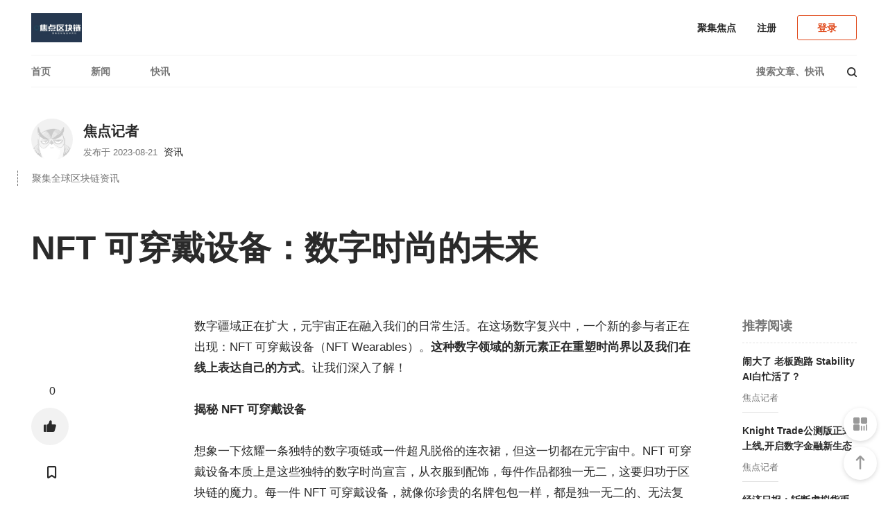

--- FILE ---
content_type: text/html; charset=UTF-8
request_url: http://www.renrenjianzhan.cn/5851/
body_size: 7163
content:
<!DOCTYPE html>
<html>
	<head>
		<meta http-equiv="X-UA-Compatible" content="IE=Edge，chrome=1">
		<meta charset="UTF-8">
		<title>NFT 可穿戴设备：数字时尚的未来 - 焦点区块链</title>
		<meta name="keywords" content="资讯">
<meta name="description" content="数字疆域正在扩大，元宇宙正在融入我们的日常生活。在这场数字复兴中，一个新的参与者正在出现：NFT 可穿戴设备（NFT Wearables）。这种数字领域的新元素正在重塑时尚界以及我们在线上表达自己的方式。让我们深入了解！  揭秘 NFT 可穿戴设备  想象一下炫耀一条独特的数字项链或一件超凡脱俗的连衣裙，但这一切都在元宇宙中。NFT 可穿戴设备本质上是这些独特的数字时尚宣言，从衣服到配饰，每件作品都独一无二，这要归功于区块链的魔力。每一">
		<meta name="viewport" content="width=device-width, initial-scale=1.0, minimum-scale=1.0, maximum-scale=1.0, user-scalable=no"/>
		<meta name="apple-mobile-web-app-status-bar-style" content="black"/>
		<meta name="apple-mobile-web-app-title" content=""/>
		<meta name="apple-touch-fullscreen" content="YES" />
		<meta name="apple-mobile-web-app-capable" content="yes" />
		<link rel="shortcut icon" href="">
		<link rel="stylesheet" href="http://www.renrenjianzhan.cn/wp-content/themes/modia/static/css/lib.css?ver=1.31">
		<link rel="stylesheet" href="http://www.renrenjianzhan.cn/wp-content/themes/modia/style.css?ver=1.31">
		<script src="http://www.renrenjianzhan.cn/wp-content/themes/modia/static/js/lib.js?ver=1.31"></script>
		<!--[if lt IE 9]>
		<script src="http://www.renrenjianzhan.cn/wp-content/themes/modia/static/js/html5shiv.js"></script>
		<script src="http://www.renrenjianzhan.cn/wp-content/themes/modia/static/js/respond.min.js"></script>
		<![endif]-->
		<meta name='robots' content='max-image-preview:large' />
<link rel='dns-prefetch' href='//s.w.org' />
<link rel='stylesheet' id='wp-block-library-css'  href='http://www.renrenjianzhan.cn/wp-includes/css/dist/block-library/style.min.css?ver=6.0.6' type='text/css' media='all' />
<style id='global-styles-inline-css' type='text/css'>
body{--wp--preset--color--black: #000000;--wp--preset--color--cyan-bluish-gray: #abb8c3;--wp--preset--color--white: #ffffff;--wp--preset--color--pale-pink: #f78da7;--wp--preset--color--vivid-red: #cf2e2e;--wp--preset--color--luminous-vivid-orange: #ff6900;--wp--preset--color--luminous-vivid-amber: #fcb900;--wp--preset--color--light-green-cyan: #7bdcb5;--wp--preset--color--vivid-green-cyan: #00d084;--wp--preset--color--pale-cyan-blue: #8ed1fc;--wp--preset--color--vivid-cyan-blue: #0693e3;--wp--preset--color--vivid-purple: #9b51e0;--wp--preset--gradient--vivid-cyan-blue-to-vivid-purple: linear-gradient(135deg,rgba(6,147,227,1) 0%,rgb(155,81,224) 100%);--wp--preset--gradient--light-green-cyan-to-vivid-green-cyan: linear-gradient(135deg,rgb(122,220,180) 0%,rgb(0,208,130) 100%);--wp--preset--gradient--luminous-vivid-amber-to-luminous-vivid-orange: linear-gradient(135deg,rgba(252,185,0,1) 0%,rgba(255,105,0,1) 100%);--wp--preset--gradient--luminous-vivid-orange-to-vivid-red: linear-gradient(135deg,rgba(255,105,0,1) 0%,rgb(207,46,46) 100%);--wp--preset--gradient--very-light-gray-to-cyan-bluish-gray: linear-gradient(135deg,rgb(238,238,238) 0%,rgb(169,184,195) 100%);--wp--preset--gradient--cool-to-warm-spectrum: linear-gradient(135deg,rgb(74,234,220) 0%,rgb(151,120,209) 20%,rgb(207,42,186) 40%,rgb(238,44,130) 60%,rgb(251,105,98) 80%,rgb(254,248,76) 100%);--wp--preset--gradient--blush-light-purple: linear-gradient(135deg,rgb(255,206,236) 0%,rgb(152,150,240) 100%);--wp--preset--gradient--blush-bordeaux: linear-gradient(135deg,rgb(254,205,165) 0%,rgb(254,45,45) 50%,rgb(107,0,62) 100%);--wp--preset--gradient--luminous-dusk: linear-gradient(135deg,rgb(255,203,112) 0%,rgb(199,81,192) 50%,rgb(65,88,208) 100%);--wp--preset--gradient--pale-ocean: linear-gradient(135deg,rgb(255,245,203) 0%,rgb(182,227,212) 50%,rgb(51,167,181) 100%);--wp--preset--gradient--electric-grass: linear-gradient(135deg,rgb(202,248,128) 0%,rgb(113,206,126) 100%);--wp--preset--gradient--midnight: linear-gradient(135deg,rgb(2,3,129) 0%,rgb(40,116,252) 100%);--wp--preset--duotone--dark-grayscale: url('#wp-duotone-dark-grayscale');--wp--preset--duotone--grayscale: url('#wp-duotone-grayscale');--wp--preset--duotone--purple-yellow: url('#wp-duotone-purple-yellow');--wp--preset--duotone--blue-red: url('#wp-duotone-blue-red');--wp--preset--duotone--midnight: url('#wp-duotone-midnight');--wp--preset--duotone--magenta-yellow: url('#wp-duotone-magenta-yellow');--wp--preset--duotone--purple-green: url('#wp-duotone-purple-green');--wp--preset--duotone--blue-orange: url('#wp-duotone-blue-orange');--wp--preset--font-size--small: 13px;--wp--preset--font-size--medium: 20px;--wp--preset--font-size--large: 36px;--wp--preset--font-size--x-large: 42px;}.has-black-color{color: var(--wp--preset--color--black) !important;}.has-cyan-bluish-gray-color{color: var(--wp--preset--color--cyan-bluish-gray) !important;}.has-white-color{color: var(--wp--preset--color--white) !important;}.has-pale-pink-color{color: var(--wp--preset--color--pale-pink) !important;}.has-vivid-red-color{color: var(--wp--preset--color--vivid-red) !important;}.has-luminous-vivid-orange-color{color: var(--wp--preset--color--luminous-vivid-orange) !important;}.has-luminous-vivid-amber-color{color: var(--wp--preset--color--luminous-vivid-amber) !important;}.has-light-green-cyan-color{color: var(--wp--preset--color--light-green-cyan) !important;}.has-vivid-green-cyan-color{color: var(--wp--preset--color--vivid-green-cyan) !important;}.has-pale-cyan-blue-color{color: var(--wp--preset--color--pale-cyan-blue) !important;}.has-vivid-cyan-blue-color{color: var(--wp--preset--color--vivid-cyan-blue) !important;}.has-vivid-purple-color{color: var(--wp--preset--color--vivid-purple) !important;}.has-black-background-color{background-color: var(--wp--preset--color--black) !important;}.has-cyan-bluish-gray-background-color{background-color: var(--wp--preset--color--cyan-bluish-gray) !important;}.has-white-background-color{background-color: var(--wp--preset--color--white) !important;}.has-pale-pink-background-color{background-color: var(--wp--preset--color--pale-pink) !important;}.has-vivid-red-background-color{background-color: var(--wp--preset--color--vivid-red) !important;}.has-luminous-vivid-orange-background-color{background-color: var(--wp--preset--color--luminous-vivid-orange) !important;}.has-luminous-vivid-amber-background-color{background-color: var(--wp--preset--color--luminous-vivid-amber) !important;}.has-light-green-cyan-background-color{background-color: var(--wp--preset--color--light-green-cyan) !important;}.has-vivid-green-cyan-background-color{background-color: var(--wp--preset--color--vivid-green-cyan) !important;}.has-pale-cyan-blue-background-color{background-color: var(--wp--preset--color--pale-cyan-blue) !important;}.has-vivid-cyan-blue-background-color{background-color: var(--wp--preset--color--vivid-cyan-blue) !important;}.has-vivid-purple-background-color{background-color: var(--wp--preset--color--vivid-purple) !important;}.has-black-border-color{border-color: var(--wp--preset--color--black) !important;}.has-cyan-bluish-gray-border-color{border-color: var(--wp--preset--color--cyan-bluish-gray) !important;}.has-white-border-color{border-color: var(--wp--preset--color--white) !important;}.has-pale-pink-border-color{border-color: var(--wp--preset--color--pale-pink) !important;}.has-vivid-red-border-color{border-color: var(--wp--preset--color--vivid-red) !important;}.has-luminous-vivid-orange-border-color{border-color: var(--wp--preset--color--luminous-vivid-orange) !important;}.has-luminous-vivid-amber-border-color{border-color: var(--wp--preset--color--luminous-vivid-amber) !important;}.has-light-green-cyan-border-color{border-color: var(--wp--preset--color--light-green-cyan) !important;}.has-vivid-green-cyan-border-color{border-color: var(--wp--preset--color--vivid-green-cyan) !important;}.has-pale-cyan-blue-border-color{border-color: var(--wp--preset--color--pale-cyan-blue) !important;}.has-vivid-cyan-blue-border-color{border-color: var(--wp--preset--color--vivid-cyan-blue) !important;}.has-vivid-purple-border-color{border-color: var(--wp--preset--color--vivid-purple) !important;}.has-vivid-cyan-blue-to-vivid-purple-gradient-background{background: var(--wp--preset--gradient--vivid-cyan-blue-to-vivid-purple) !important;}.has-light-green-cyan-to-vivid-green-cyan-gradient-background{background: var(--wp--preset--gradient--light-green-cyan-to-vivid-green-cyan) !important;}.has-luminous-vivid-amber-to-luminous-vivid-orange-gradient-background{background: var(--wp--preset--gradient--luminous-vivid-amber-to-luminous-vivid-orange) !important;}.has-luminous-vivid-orange-to-vivid-red-gradient-background{background: var(--wp--preset--gradient--luminous-vivid-orange-to-vivid-red) !important;}.has-very-light-gray-to-cyan-bluish-gray-gradient-background{background: var(--wp--preset--gradient--very-light-gray-to-cyan-bluish-gray) !important;}.has-cool-to-warm-spectrum-gradient-background{background: var(--wp--preset--gradient--cool-to-warm-spectrum) !important;}.has-blush-light-purple-gradient-background{background: var(--wp--preset--gradient--blush-light-purple) !important;}.has-blush-bordeaux-gradient-background{background: var(--wp--preset--gradient--blush-bordeaux) !important;}.has-luminous-dusk-gradient-background{background: var(--wp--preset--gradient--luminous-dusk) !important;}.has-pale-ocean-gradient-background{background: var(--wp--preset--gradient--pale-ocean) !important;}.has-electric-grass-gradient-background{background: var(--wp--preset--gradient--electric-grass) !important;}.has-midnight-gradient-background{background: var(--wp--preset--gradient--midnight) !important;}.has-small-font-size{font-size: var(--wp--preset--font-size--small) !important;}.has-medium-font-size{font-size: var(--wp--preset--font-size--medium) !important;}.has-large-font-size{font-size: var(--wp--preset--font-size--large) !important;}.has-x-large-font-size{font-size: var(--wp--preset--font-size--x-large) !important;}
</style>
<link rel="canonical" href="http://www.renrenjianzhan.cn/5851/" />
<link rel='shortlink' href='http://www.renrenjianzhan.cn/?p=5851' />
<link rel="icon" href="http://www.renrenjianzhan.cn/wp-content/uploads/2021/07/cropped-30171652669-32x32.jpeg" sizes="32x32" />
<link rel="icon" href="http://www.renrenjianzhan.cn/wp-content/uploads/2021/07/cropped-30171652669-192x192.jpeg" sizes="192x192" />
<link rel="apple-touch-icon" href="http://www.renrenjianzhan.cn/wp-content/uploads/2021/07/cropped-30171652669-180x180.jpeg" />
<meta name="msapplication-TileImage" content="http://www.renrenjianzhan.cn/wp-content/uploads/2021/07/cropped-30171652669-270x270.jpeg" />
		<style></style>
	</head>
	<body class="post-template-default single single-post postid-5851 single-format-standard MBT">
		<section class="top-header">
			<header>
				<a class="mobile-menu" href="javascript:;" data-type="show" data-common-action="toggleMobileNav"></a>
				<a class="mobile-search" href="javascript:;" data-type="show" data-common-action="toggleMobileNav"><i class="modia icon-loupe"></i></a>
				<section class="logo">
					<a href="http://www.renrenjianzhan.cn/" title="焦点区块链"><img src="http://www.renrenjianzhan.cn/wp-content/uploads/2021/07/01041132517.jpg" class="img" alt="焦点区块链"></a>
				</section>
				<section class="right-wrap">
					<div class="right-nav">
					<a href="http://www.renrenjianzhan.cn/sample-page/">聚集焦点</a>
					</div>
										<a href="javascript:;" data-common-action="userRegister" class="register-btn">注册</a>
					<a href="javascript:;" data-common-action="userLogin" class="login-btn">登录</a>
									</section>
			</header>
			<nav class="nav-main">
				<ul class="nav-items">
				    <li id="menu-item-12" class="menu-item menu-item-type-custom menu-item-object-custom menu-item-home menu-item-12"><a href="http://www.renrenjianzhan.cn/">首页</a></li>
<li id="menu-item-52" class="menu-item menu-item-type-taxonomy menu-item-object-category menu-item-52"><a href="http://www.renrenjianzhan.cn/category/news/">新闻</a></li>
<li id="menu-item-59" class="menu-item menu-item-type-custom menu-item-object-custom menu-item-59"><a href="http://www.renrenjianzhan.cn/wire/">快讯</a></li>
				</ul>
				<section class="search">
					<input type="text" data-el-action="search" class="pc-search-icon" placeholder="搜索文章、快讯">
					<i class="modia icon-loupe" data-el="this" data-common-action="search"></i>
				</section>
			</nav>
		</section>
		<section class="mobile-menu-box" id="J_mobileMenu">
			<section class="menu-search-box animate-fade-in">
				<i class="modia icon-loupe"></i>
				<input type="search" data-el-action="search" placeholder="搜索文章、快讯">
			</section>
			<section class="scroll-flex">
				<ul class="nav">
					<li class="menu-item menu-item-type-custom menu-item-object-custom menu-item-home menu-item-12"><a href="http://www.renrenjianzhan.cn/">首页</a></li>
<li class="menu-item menu-item-type-taxonomy menu-item-object-category menu-item-52"><a href="http://www.renrenjianzhan.cn/category/news/">新闻</a></li>
<li class="menu-item menu-item-type-custom menu-item-object-custom menu-item-59"><a href="http://www.renrenjianzhan.cn/wire/">快讯</a></li>
				</ul>
				<section class="login-register">
										<a href="http://www.renrenjianzhan.cn/register/" class="register">注册</a>
					<a href="http://www.renrenjianzhan.cn/login/" class="login">登录</a>
									</section>
			</section>
			<section class="close-layer" data-type="hide" data-common-action="toggleMobileNav">
				<a href="javascript:;">关闭</a>
			</section>
		</section>
<section id="J_articleBox">
	<section class="article-row">
				<section class="news-author">
			<section class="author">
				<section class="author-avatar">
					<section class="avatar">
						<a href="http://www.renrenjianzhan.cn/author/admin/"><img src="http://www.renrenjianzhan.cn/wp-content/themes/modia/static/img/avatar.jpg" class="img" alt="焦点记者"></a>
					</section>
				</section>
				<section class="author-info">
					<p class="name">
						<a href="http://www.renrenjianzhan.cn/author/admin/">焦点记者</a>
					</p>
					<p class="publish-time">发布于 2023-08-21 <a href="http://www.renrenjianzhan.cn/category/information/">资讯</a> </p>
				</section>
			</section>
			<section class="author-desc">
				<p>聚集全球区块链资讯</p>
			</section>
		</section>
		<section class="article-title">
			<p>NFT 可穿戴设备：数字时尚的未来</p>
		</section>
		<section class="article-main">
			<aside class="article-opts">
								<section id="J_scrollOptions">
	<section class="options" id="J_fixedLeftAside">
		<ul>
			<li class="circle">
				<span class="favor_count">0</span>
				<section class="item zan" data-common-action="likeArticle" data-like-id="5851" data-like-type="post" data-like-status="1">
				<i class="modia icon-dianzan"></i>
				</section>
			</li>
			<li>
								<a href="javascript:;" data-common-action="collectArticle" data-c-status="1" data-c-type="1" data-c-id="5851">
				<i class="modia icon-ribbon"></i>
							</a>
			</li>
			<li>
				<a href="javascript:;" data-common-action="shareWeibo">
				<i class="modia icon-weibo"></i>
			</a>
			</li>
			<li>
				<a href="javascript:;" data-common-action="wechatPreview">
				<i class="modia icon-weixin"></i>
			</a>
			</li>
			<li>
				<a href="javascript:;" data-common-action="mobileShare" data-s-id="5851" title="生成分享封面">
				<i class="modia icon-share"></i>
			</a>
			</li>
		</ul>
	</section>
</section>			</aside>
			<section class="main">
				<article class="article-style"><p>数字疆域正在扩大，元宇宙正在融入我们的日常生活。在这场数字复兴中，一个新的参与者正在出现：NFT 可穿戴设备（NFT Wearables）。<strong>这种数字领域的新元素正在重塑时尚界以及我们在线上表达自己的方式</strong>。让我们深入了解！</p>
<p><strong>揭秘 NFT 可穿戴设备</strong></p>
<p>想象一下炫耀一条独特的数字项链或一件超凡脱俗的连衣裙，但这一切都在元宇宙中。NFT 可穿戴设备本质上是这些独特的数字时尚宣言，从衣服到配饰，每件作品都独一无二，这要归功于区块链的魔力。每一件 NFT 可穿戴设备，就像你珍贵的名牌包包一样，都是独一无二的、无法复制或克隆。</p>
<p>这些数字饰品的核心是区块链，一个去中心化的数字账本，可以保证每件饰品的真实性和所有权。通过购买 NFT 可穿戴设备，你购买的不仅仅是数字产品，页是代表该商品的独特代币。这意味着真正的所有权，可通过区块链交易的透明性进行验证。</p>
<p><strong>值得关注的 NFT 可穿戴设备系列</strong>（非投资建议）</p>
<ul class=" list-paddingleft-2">
<li><strong>Fabricant x World of Women</strong>：来自 Web3 社区和设计工作室的令人愉悦的创意融合，1000 件的加密钱包系列。</li>
<li><strong>Ready Player Me</strong>：曾经想象过为你的游戏头像打造一个独特的衣柜吗？这个平台让这个梦想成真，将 NFT 可穿戴设备引入游戏和虚拟现实世界中。</li>
<li><strong>Cult &amp; Rain</strong>：该品牌模糊了时尚与科技之间的界限，让你可以炫耀与数字资产相关的连帽衫。此外，它还为幸运买家提供了运动鞋配色。</li>
</ul>
<p><img src="https://img.jinse.cn/7087338_image3.png" /></p>
<p>‍</p>
<p><strong>是什么让 NFT 可穿戴设备如此吸引人？</strong></p>
<p>NFT 可穿戴设备不仅仅是为了装扮你的数字化身，它们还使时尚大众化。<strong>数字时尚的界限变得模糊，创造力不再受地域或资源的限制</strong>。阿迪达斯和耐克等全球品牌正在顺应这一趋势，推出虚拟运动鞋 NFT 等可穿戴设备。</p>
<p>想象一下当 NFT 可穿戴设备遇到游戏或艺术时会产生怎样的协同效应。比如，艺术家已经在利用 NFT 的力量来销售他们的数字作品。NFT 可穿戴设备更进一步，让创造力得到更深刻的表达。</p>
<p><strong>步入数字时尚领域</strong></p>
<p>我们正在进入一个新时代，我们的服装可能带有近场通信 (NFC) 标签，让时尚与技术无缝融合。此类创新增强了客户互动、简化供应链并促进创新合作。例如，Deadfellaz 与 Wrangler 的合作推出了注入 NFC 的复古牛仔裤，该牛仔裤与独特的 NFT 漫画相连。</p>
<p><img src="https://img.jinse.cn/7087339_image3.png" /></p>
<p><strong>结论</strong></p>
<p><strong>NFT 可穿戴设备不是一种转瞬即逝的趋势，它们正在日益数字化的世界中塑造时尚的未来</strong>。随着实现世界和虚拟世界的碰撞，这些数字资产正在证明着我们的表达、创新和连接方式的不断发展。</p>
<p>在现实和数字领域保持领先，保持时尚！</p>
<p>原文链接：https://www.renft.io/blog-posts/nft-wearables-the-future-of-digital-fashion</p>
</article>
				<section class="contribute-contact">投稿请联系微信公众号：Learning Gather</section>								<section class="options">
	<ul>
		<li class="circle">
			<span class="favor_count">0</span>
			<section class="item zan" data-common-action="likeArticle" data-like-id="5851" data-like-type="post" data-like-status="1">
			<i class="modia icon-dianzan"></i>
			</section>
		</li>
		<li class="circle">
						<section class="item " data-common-action="collectArticle" data-c-status="1" data-c-type="1" data-c-id="5851">
			<i class="modia icon-ribbon"></i>
			</section>
					</li>
		<li class="circle">
			<section class="item" data-common-action="shareWeibo">
			<i class="modia icon-weibo"></i>
			</section>
		</li>
		<li class="circle">
			<section class="item" data-common-action="mobileShare" data-s-id="5851">
			<i class="modia icon-weixin"></i>
			</section>
			<span id="wx-thumb-qrcode" data-url="http://www.renrenjianzhan.cn/5851/"></span>
		</li>
	</ul>
</section>											</section>
						<aside class="recommend" id="J_recommendArticle">
	<section class="scroll" id="J_scrollFixed">
		<section class="news-list" id="J_articleRecommend">
        	<p class="title">推荐阅读</p>
    		            <section class="item">
                <a href="http://www.renrenjianzhan.cn/6438/" class="title">闹大了 老板跑路 Stability AI白忙活了？</a>
                <a href="http://www.renrenjianzhan.cn/author/admin/" class="author">焦点记者</a>
            </section>
        	            <section class="item">
                <a href="http://www.renrenjianzhan.cn/4894/" class="title">Knight Trade公测版正式上线,开启数字金融新生态</a>
                <a href="http://www.renrenjianzhan.cn/author/admin/" class="author">焦点记者</a>
            </section>
        	            <section class="item">
                <a href="http://www.renrenjianzhan.cn/2889/" class="title">经济日报：斩断虚拟货币炒作资金链条</a>
                <a href="http://www.renrenjianzhan.cn/author/admin/" class="author">焦点记者</a>
            </section>
        	        </section>
        	</section>
</aside>		</section>
				<section class="comment-box" id="comment">
	<section class="comment">
		<p class="comment-count"><span id="J_commentCount">0</span> 条评论</p>
		<section class="write-comment">
			<section class="avatar">
				<img src="http://www.renrenjianzhan.cn/wp-content/themes/modia/static/img/avatar.jpg" class="img" alt="">
			</section>
			<section class="input">
							<p class="not-login-tip">请「<a href="javascript:;" data-common-action="userLogin">登录</a>」后评论</p>
						</section>
		</section>
		<section class="comment-list" id="J_commentList">
	                </section>
	</section>
</section>	</section>
</section>

<footer>
	<section class="content">
		<section class="logo">
			<img src="http://www.renrenjianzhan.cn/wp-content/uploads/2021/07/01041220396.jpeg" class="img" alt="焦点区块链">
		</section>
		<section class="box">
			<section class="share-channel">
				<p class="item-title">人人皆知区块链</p>
				<section class="share-button">
					<a href="https://weibo.com/renrenjianzhan" target="_blank" rel="nofollow"><i class="modia icon-weibo"></i></a>					<a href="javascript:;" data-common-action="showQrcodePopup"><i class="modia icon-weixin"></i></a>																								</section>
			</section>
			<section class="company-info">
				<section class="item widget_text"><p class="item-title">风险提示</p>			<div class="textwidget"><ul>
<li><strong>提示：投资有风险，入市须谨慎。本资讯不作为投资理财建议。</strong></li>
</ul>
</div>
		</section><section class="item widget_text"><p class="item-title">本站说明</p>			<div class="textwidget"><ul>
<li><strong>区块链爱好者集结地</strong></li>
</ul>
<p>&nbsp;</p>
</div>
		</section><section class="item widget_text"><p class="item-title">联系我们</p>			<div class="textwidget"><ul>
<li><strong>微信公众号：聚集焦点</strong></li>
<li>本站均投稿发布，针对投资内容请慎重选择！</li>
</ul>
</div>
		</section>			</section>
		</section>
		<section class="other-info">
			<p class="copyright"></p>
		</section>
	</section>
	<section class="feedback fixed" id="J_feedBackBox">
				<section class="qr-code" data-common-action="showQrcodePopup" title="微信公众号">
			<i class="modia icon-qcorde"></i>
		</section>
				<section class="qr-code" data-common-action="returnToTop" title="返回顶部">
			<i class="modia icon-arrow-up-line"></i>
		</section>
	</section>
</footer>
<script>
	window._MBT = {
		uri: 'http://www.renrenjianzhan.cn/wp-content/themes/modia', 
		url:'http://www.renrenjianzhan.cn',
		forget: 'http://www.renrenjianzhan.cn/forget/',
		weixin: 'http://www.renrenjianzhan.cn/wp-content/uploads/2021/07/30170330371.jpg',
		desc: '人人皆知区块链',
		post_id: '5851',
		weibo_id: '',
		weixin_id: '',
		social_login: [0,0,0]
	}
</script>
<script src="http://www.renrenjianzhan.cn/wp-content/themes/modia/static/js/base.js?ver=1.31"></script>
	<script src="http://www.renrenjianzhan.cn/wp-content/themes/modia/static/js/login.js?ver=1.31"></script>
	<script type='text/javascript' src='http://www.renrenjianzhan.cn/wp-content/themes/modia/static/js/single.js?ver=1.31' id='single-js'></script>
<script type='text/javascript' src='http://www.renrenjianzhan.cn/wp-content/themes/modia/static/js/comment.js?ver=1.31' id='comment-js'></script>
<section class="analysis"></section>
</body>
</html>

--- FILE ---
content_type: application/javascript
request_url: http://www.renrenjianzhan.cn/wp-content/themes/modia/static/js/login.js?ver=1.31
body_size: 4886
content:
"use strict";
function _classCallCheck(t, a) {
	if (! (t instanceof a)) throw new TypeError("Cannot call a class as a function")
}
var _extends = Object.assign ||
function(t) {
	for (var a = 1; a < arguments.length; a++) {
		var n = arguments[a];
		for (var r in n) Object.prototype.hasOwnProperty.call(n, r) && (t[r] = n[r])
	}
	return t
},
_typeof = "function" == typeof Symbol && "symbol" == typeof Symbol.iterator ?
function(t) {
	return typeof t
}: function(t) {
	return t && "function" == typeof Symbol && t.constructor === Symbol && t !== Symbol.prototype ? "symbol": typeof t
},
_createClass = function() {
	function t(t, a) {
		for (var n = 0; n < a.length; n++) {
			var r = a[n];
			r.enumerable = r.enumerable || !1,
			r.configurable = !0,
			"value" in r && (r.writable = !0),
			Object.defineProperty(t, r.key, r)
		}
	}
	return function(a, n, r) {
		return n && t(a.prototype, n),
		r && t(a, r),
		a
	}
} (),
pageTopHeihgt = 60,
loginRegister = function() {
	function t() {
		var a = arguments.length > 0 && void 0 !== arguments[0] ? arguments[0] : {};
		_classCallCheck(this, t),
		a = a && "object" === ("undefined" == typeof a ? "undefined": _typeof(a)) ? a: {},
		this.options = _extends({
			initPage: "login",
			close: !0
		},
		a),
		this.init()
	}
	return _createClass(t, [{
		key: "init",
		value: function() {
			this.inWechat = weixinShareApi.openInWeixin(),
			this.mobile = utils.isMobileDevice(),
			this.render(),
			this.addEvent()
		}
	},
	{
		key: "initVar",
		value: function() {
			this.loginRegisterSwitchBox = $("#J_lrBox"),
			this.loginRegisterListBox = $("#J_lrList"),
			this.loginType = this.inWechat ? "webapp": "pc"
		}
	},
	{
		key: "addEvent",
		value: function() {
			var t = this;
			this.options.close && $("body").on("click", ".login-register-box",
			function(a) {
				t.parentsEvent($(this), a)
			}),
			$("body").off("click", "*[login-register-action]"),
			$(".login-register-box").on("click", "*[login-register-action]",
			function(a) {
				var n = $(this).attr("login-register-action");
				t[n]($(this), a)
			})
		}
	},
	{
		key: "close",
		value: function() {
			$(".login-register-box").remove(),
			$("body").off("click", "*[login-register-action]")
		}
	},
	{
		key: "render",
		value: function() {
			$(".login-register-box").length <= 0 && $("body").append(this.templateBody()),
			this.moveing = !1,
			$("#J_lrList").html("").append(this[this.options.initPage + "Template"](this.options.initData)),
			$("#J_lrList").css("height", $("#J_lrList").children().eq(0).height() + pageTopHeihgt),
			this.initVar()
		}
	},
	{
		key: "switchLoginType",
		value: function(t) {
			var a = t.data("type");
			t.addClass("active").siblings().removeClass("active"),
			this.loginRegisterSwitchBox.find("form." + a).show().siblings("form").hide()
		}
	},
	{
		key: "linkRegisterTab",
		value: function() {
			this.loginRegisterListBox.find(".register").length <= 0 && (this.moveing = !0, this.switchPageMove(this.registerTemplate()))
		}
	},
	{
		key: "linkLoginTab",
		value: function() {
			this.loginRegisterListBox.find(".login").length <= 0 && (this.moveing = !0, this.switchPageMove(this.loginTemplate(), "prev"))
		}
	},
	{
		key: "thirdLogin",
		value: function(t) {
			var a = window.location.href || "/",
			n = t.data("type");
			switch (this.nickName = "", n) {
			case "weibo":
				window.location.href = _MBT.url + "/oauth/weibo?rurl=" + a;
				break;
			case "qq":
				window.location.href = _MBT.url + "/oauth/qq?rurl=" + a;
				break;
			case "weixin":
				window.location.href = "https://open.weixin.qq.com/connect/qrconnect?appid=" + _MBT.weixin_id + "&redirect_uri=" + _MBT.url + "/oauth/weixin/&response_type=code&scope=snsapi_login&state=MBT_weixin_login#wechat_redirect"
			}
		}
	},
	{
		key: "linkVerifyCodeTab",
		value: function() {
			if (this.loginRegisterListBox.find(".verify-phone-code").length <= 0) {
				this.moveing = !0;
				var t = this.options.initData.user;
				t ? (t.phone = this.loginRegisterListBox.find('input[name="phone"]').val(), utils.verityMobile(t.phone) ? this.switchPageMove(this.verifyPhoneCodeTemplate(t)) : popup.showToast({
					type: "text",
					text: "手机号格式错误"
				})) : (utils.removeNewUserFlag(), popup.showToast({
					type: "text",
					text: "登录异常，请刷新页面重试"
				}))
			}
		}
	},
	{
		key: "returnBindPhoneTab",
		value: function() {
			this.loginRegisterListBox.find(".bind-phone").length <= 0 && (this.moveing = !0, this.switchPageMove(this.bindPhoneTemplate(this.options.initData), "prev"))
		}
	},
	{
		key: "switchPageMove",
		value: function(t) {
			var a = this,
			n = arguments.length > 1 && void 0 !== arguments[1] ? arguments[1] : "next",
			r = "move-left",
			e = void 0;
			"next" === n ? this.loginRegisterListBox.addClass("left").removeClass("right").append(t) : (this.loginRegisterListBox.addClass("right").removeClass("left").prepend(t), r = "move-right"),
			setTimeout(function() {
				a.initVar(),
				e = a.loginRegisterListBox.find(".item.moveing"),
				setTimeout(function() {
					a.loginRegisterListBox.addClass(r)
				},
				100),
				a.transitionEndEvent(e,
				function() {
					var t = e.index(),
					s = a.loginRegisterListBox.children(".item").eq("next" === n ? t - 1 : t + 1);
					s.addClass("move-hidden"),
					a.loginRegisterListBox.removeClass(r),
					e.removeClass("moveing"),
					setTimeout(function() {
						a.loginRegisterListBox.find(".item").length > 0 && s.remove()
					},
					100)
				})
			},
			100)
		}
	},
	{
		key: "transitionEndEvent",
		value: function(t, a) {
			t.on("webkitTransitionEnd transitionend",
			function() {
				"function" == typeof a && a(),
				t.off("webkitTransitionEnd transitionend")
			})
		}
	},
	{
		key: "parentsEvent",
		value: function(t, a) {
			t.find("*[data-close-flag]").length > 0 && t.attr("class") === a.target.className && (this.close(), a.stopPropagation())
		}
	},
	{
		key: "usernameOrEmailLogin",
		value: function() {
			var t = $("#J_usernameEmailBox"),
			a = t.find('input[name="account"]').val(),
			n = t.find('input[name="password"]').val(),
			r = utils.verityUsername(a),
			e = utils.verityEmail(a),
			s = {
				type: "text",
				text: "请输入用户名或邮箱账号",
				display: "el",
				el: "#J_usernameEmailBox"
			};
			return a ? r || e ? n ? (popup.showToast({
				type: "icon"
			}), void utils.ajax({
				url: API_URL.userLogin,
				data: {
					type: r ? 0 : 1,
					account: a,
					password: n,
					action: 'MBT_login'
				},
				type: "POST",
				success: function(t) {
					return 1 !== t.status ? (s.text = t.message, popup.showToast(s), !1) : void window.location.reload()
				},
				fail: function(t) {}
			})) : (s.text = "请输入密码", popup.showToast(s), !1) : (s.text = "请输入正确的用户名或邮箱账号", popup.showToast(s), !1) : (popup.showToast(s), !1)
		}
	},
	{
		key: "EmailCodeLogin",
		value: function(t) {
			var a = this,
			n = $("#J_emailCodeForm"),
			r = t.data("type"),
			b = n.find('input[name="password"]').val(),
			e = n.find('input[name="email"]').val(),
			s = n.find('input[name="emailCode"]').val(),
			i = utils.verityEmail(e),
			o = {
				type: "text",
				text: "邮箱格式错误",
				display: "el",
				el: "#J_emailCodeForm"
			};
			return i ? s || 4 === s.length ? (popup.showToast({
				type: "icon",
				time: 1e5
			}), void utils.ajax({
				type: "POST",
				url: API_URL.userLogin,
				data: {
					password: b,
					email: e,
					type: 0,
					code: s,
					action: 'MBT_register'
				},
				success: function(t) {
					if (1 !== t.status) return o.text = t.message,
					popup.showToast(o),
					!1;
					else popup.showToast({
						type: "text",
						text: "注册成功"
					});
					if (popup.hideToast(), "login" === r) window.location.reload();
					else {
						window.location.reload();
					}
				}
			})) : (o.text = "验证码输入错误", popup.showToast(o), !1) : (popup.showToast(o), !1)
		}
	},
	{
		key: "getVerifyCode",
		value: function(t) {
			if (!t.hasClass("disabled")) {
				var a = t.data("phone"),
				n = utils.verityMobile(a),
				r = {
					type: "text",
					text: "手机号格式错误"
				};
				if (!n) return popup.showToast(r),
				!1;
				utils.sendPhoneCode(t, {
					account: a,
					type: 0
				},
				r)
			}
		}
	},
	{
		key: "getEmailCode",
		value: function(t) {
			if (!t.hasClass("disabled")) {
				var a = $("#J_emailCodeForm"),
				n = a.find('input[name="email"]').val(),
				r = !utils.verityEmail(n),
				e = {
					type: "text",
					text: "邮箱格式错误",
					display: "el",
					el: "#J_emailCodeForm"
				};
				if (r) return popup.showToast(e),
				!1;
				utils.sendEmailCode(t, {
					account: n,
					type: 0,
					action: 'MBT_captcha'
				},
				e)
			}
		}
	},
	{
		key: "thirdBindPhoneLogin",
		value: function() {
			var t = this.options.initData.user,
			a = this.loginRegisterListBox.find("input[name='code']").val();
			return a ? void utils.ajax({
				type: "POST",
				url: API_URL.thirdBindPhone,
				data: _extends({},
				t, {
					code: a
				}),
				success: function(t) {
					popup.showToast({
						type: "text",
						text: t.message,
						callback: function() {
							0 === t.status && window.location.reload()
						}
					})
				}
			}) : (popup.showToast({
				type: "text",
				text: "请输入验证码"
			}), !1)
		}
	},
	{
		key: "jumpThisTabSetting",
		value: function() {
			var t = this.options.initData.user;
			utils.ajax({
				type: "POST",
				url: API_URL.thirdBindPhone,
				data: t,
				success: function(t) {
					popup.showToast({
						type: "text",
						text: t.message,
						callback: function() {
							0 === t.status && window.location.reload()
						}
					})
				}
			})
		}
	},
	{
		key: "saveUserNickname",
		value: function() {
			var t = $('input[name="nickname"]').val();
			t ? utils.ajax({
				type: "POST",
				url: API_URL.editUserInfo,
				data: {
					nickname: t
				},
				success: function(t) {
					0 === t.status && window.location.reload(),
					popup.showToast({
						text: t.message,
						type: "text"
					})
				}
			}) : window.location.reload()
		}
	},
	{
		key: "templateBody",
		value: function() {
			return '\n            <section class="login-register-box show">\n                <section class="box-content">\n                ' + (this.options.close ? '\n                    <section class="close-modal" id="J_lrClose" login-register-action="close"><i class="modia icon-close"></i></section>\n                ': "") + '\n                    <section class="list-item" id="J_lrList"></section>\n                </section>\n            </section>\n        '
		}
	},
	{
		key: "loginTemplate",
		value: function() {
			return '\n        <section data-close-flag class="item login ' + (this.moveing ? "moveing": "") + '">\n            <section class="switch-tab">\n                <a href="javascript:;" class="active" data-type="password" login-register-action="switchLoginType">登录</a>\n                <a href="javascript:;" style="display:none" data-type="verify-code" login-register-action="switchLoginType">手机验证码登录</a>\n            </section>\n            <section class="form-box" id="J_lrBox">\n                <form class="password" id="J_usernameEmailBox">\n                    <section class="bottom-line-input-box">\n                        <section class="input">\n                            <input type="text" name="account" placeholder="用户名/邮箱">\n                        </section>\n                    </section>\n                    <section class="bottom-line-input-box">\n                        <section class="input">\n                            <input type="password" name="password" placeholder="密码">\n                        </section>\n                    </section>\n                    <section class="input-options">\n                        <a href="' + _MBT.forget + '">忘记密码？</a>\n                    </section>\n                    <section class="submit" login-register-action="usernameOrEmailLogin">\n                        <button type="button">登录</button>\n                    </section>\n                </form>\n                <form class="verify-code"  id="J_phoneCodeForm" style="display: none">\n                    <section class="bottom-line-input-box">\n                        <section class="input">\n                            <input type="text" name="phone" placeholder="手机号">\n                        </section>\n                    </section>\n                    <section class="bottom-line-input-box">\n                        <section class="input">\n                            <input type="text" name="phoneCode" placeholder="短信验证码">\n                        </section>\n                        <section class="phone-code">\n                            <a href="javascript:;" login-register-action="getPhoneCode"><span id="TencentCaptcha" data-appid="" data-cbfn="callback">获取短信验证码</span></a>\n                        </section>\n                    </section>\n                    <section class="submit">\n                        <button type="button" login-register-action="phoneCodeLogin" data-type="login">登录</button>\n                    </section>\n                </form>\n            </section>\n            ' + this.thirdLoginTemplate() + '\n            <section class="link-lr">\n                <p>还没有账号? <a href="javascript:;" login-register-action="linkRegisterTab">立即注册</a></p>\n            </section>\n        </section>\n        '
		}
	},
	{
		key: "thirdLoginTemplate",
		value: function() {
			return '\n            <section class="third-login">\n                <p class="tip">使用社交账号登录</p>\n                <section class="third-list">\n   ' + (_MBT.social_login[0] ? '     <section class="item" data-type="qq" login-register-action="thirdLogin">\n                        <i class="iconfont icon-qq"></i>\n                    </section>\n       ': '') + (_MBT.social_login[1] ? '      <section class="item" data-type="weibo" login-register-action="thirdLogin">\n                        <i class="modia icon-weibo"></i>\n                    </section>\n      ': '') + ((this.inWechat || !this.mobile) && _MBT.social_login[2] ? '\n                        <section class="item" data-type="weixin" login-register-action="thirdLogin">\n                            <i class="modia icon-weixin"></i>\n                        </section>\n                    ': "") + "\n                </section>\n            </section>\n        "
		}
	},
	{
		key: "registerTemplate",
		value: function() {
			return '\n            <section data-close-flag class="item register ' + (this.moveing ? "moveing": "") + '">\n                <p class="title">\n                    <span>注册</span>\n                </p>\n                <section class="form-box">\n                    <form class="register" id="J_emailCodeForm">\n                   <section class="bottom-line-input-box">\n                            <section class="input">\n                                <input type="text" name="email" placeholder="邮箱">\n                            </section>\n                        </section>\n         <section class="bottom-line-input-box">\n                        <section class="input">\n                            <input type="password" name="password" placeholder="密码">\n                        </section>\n                    </section>\n                <section class="bottom-line-input-box">\n                            <section class="input">\n                                <input type="text" name="emailCode" placeholder="邮箱验证码">\n                            </section>\n                            <section class="phone-code">\n                                <a href="javascript:;" login-register-action="getEmailCode">获取邮箱验证码</a>\n                            </section>\n                        </section>\n                        <section class="submit">\n                            <button type="button" login-register-action="EmailCodeLogin" data-type="register">继续</button>\n                        </section>\n                    </form>\n                </section>\n                ' + this.thirdLoginTemplate() + '\n                <section class="link-lr">\n                    <p>已有账号? <a href="javascript:;" login-register-action="linkLoginTab">立即登录</a></p>\n                </section>\n            </section>\n        '
		}
	},
	{
		key: "bindPhoneTemplate",
		value: function(t) {
			var a = t.user;
			return '\n            <section class="item bind-phone ' + (this.moveing ? "moveing": "") + '">\n                <p class="title">\n                    <span>绑定手机号继续</span>\n                </p>\n                <section class="user-info">\n                    <section class="avatar">\n                        <img src="' + a.photo + '" class="img" alt="">\n                    </section>\n                    <p class="user-name">' + a.nickname + '</p>\n                </section>\n                <section class="form-box">\n                    <form>\n                        <section class="bottom-line-input-box">\n                            <section class="input">\n                                <input type="text" name="phone" placeholder="请输入手机号码">\n                            </section>\n                        </section>\n                        <section class="submit">\n                            <button type="button" login-register-action="linkVerifyCodeTab">下一步</button>\n                        </section>\n                    </form>\n                </section>\n                <section class="cont-bind-phone">\n                    <p><a href="javascript:;" login-register-action="jumpThisTabSetting">跳过此步骤</a></p>\n                </section>\n            </section>\n        '
		}
	},
	{
		key: "verifyPhoneCodeTemplate",
		value: function(t) {
			return '\n            <section class="item verify-phone-code ' + (this.moveing ? "moveing": "") + '">\n                <p class="title">\n                    <span>输入短信验证码</span>\n                </p>\n                <section class="user-info">\n                    <section class="avatar">\n                        <img src="' + t.photo + '" class="img" alt="">\n                    </section>\n                    <p class="user-name">' + t.nickname + '</p>\n                </section>\n                <section class="form-box">\n                    <form>\n                        <section class="verify-code-tip">\n                            <p>验证码已发送至: ' + t.phone + ' <a href="javascript:;" login-register-action="returnBindPhoneTab" data-phone="' + t.phone + '">修改</a></p>\n                        </section>\n                        <section class="bottom-line-input-box">\n                            <section class="input">\n                                <input type="text" name="code" placeholder="请输入验证码">\n                            </section>\n                            <section class="phone-code">\n                                <a href="javascript:;" data-phone="' + t.phone + '" login-register-action="getVerifyCode">获取验证码</a>\n                            </section>\n                        </section>\n                        <section class="submit">\n                            <button type="button" login-register-action="thirdBindPhoneLogin">完成</button>\n                        </section>\n                    </form>\n                </section>\n                <section class="cont-bind-phone">\n                    <p><a href="javascript:;" login-register-action="jumpThisTabSetting">跳过此步骤</a></p>\n                </section>\n            </section>\n        '
		}
	}]),
	t
} ();

--- FILE ---
content_type: application/javascript
request_url: http://www.renrenjianzhan.cn/wp-content/themes/modia/static/js/single.js?ver=1.31
body_size: 1461
content:
"use strict";function _classCallCheck(t,e){if(!(t instanceof e))throw new TypeError("Cannot call a class as a function")}var _createClass=function(){function t(t,e){for(var i=0;i<e.length;i++){var n=e[i];n.enumerable=n.enumerable||!1,n.configurable=!0,"value"in n&&(n.writable=!0),Object.defineProperty(t,n.key,n)}}return function(e,i,n){return i&&t(e.prototype,i),n&&t(e,n),e}}();!function(){var t=function(t){return"wireLoopEvent_"+t},e={},i=function(){function i(){_classCallCheck(this,i),this.init()}return _createClass(i,[{key:"init",value:function(){this.addEvent(),this.initData()}},{key:"initData",value:function(){this.initElement()}},{key:"initElement",value:function(){this.loadingCommentFlag=!0,this.currentScrollHeight=-1,this.articleBox=$("#J_articleBox"),this.lastArticle=this.articleBox.children().last(),this.tempArticle={},this.upFlag=!0,this.downFlag=!0,this.articleInfo=[{title:$(".article-title p").text(),url:$(".article-title").data("article-id")}]}},{key:"addEvent",value:function(){var t=this;$("body").on("click","*[data-node-action]",function(){var e=$(this).data("node-action");t[e]($(this))}),$(window).on("scroll",function(e){if(this.scrollTimeOut){{new Date}this.scrollTimeOut-(new Date).getTime()<=0&&(t.scrollFunc.call(t,e),this.scrollTimeOut=(new Date).getTime()+10)}else this.scrollTimeOut=(new Date).getTime()+10})}},{key:"loopWireList",value:function(e){var i=e.find("#J_wirePush"),n=e.index(),l=i.find("ul"),a=l.find("li").length,s=80,r=1,o=0;return 1===a?!1:void(this[t(n)]=setInterval(function(){a>r?(o+=s,l.css("top","-"+o+"px"),r++):(r--,o-=s,l.css("top","-"+o+"px"))},5e3))}},{key:"scrollFunc",value:function(){var t=$(window).scrollTop(),e=document.body.clientHeight,i=$(window).height();this.observeHistory()}},{key:"observeHistory",value:function(){var e=this,i=$(window).height(),n=$(window).width(),l=$(".article-main").width(),a=$(window).scrollTop(),s=0;return Math.abs(a-this.currentScrollHeight)<20?!1:(a-this.currentScrollHeight>0?s=1:a-this.currentScrollHeight<0&&(s=2),this.currentScrollHeight>-1&&$(".article-row").each(function(r){var o=this,c=e.articleInfo[r].url,u=e.articleInfo[r].title,d=e.articleInfo[r].desc,h=$(this).find(".wechat-share-img").attr("src")||"",f=$(this).offset().top,m=f+$(this).outerHeight(),p=$(this).find("#J_fixedLeftAside"),w=p.height()+175,g=$(this).find("#J_scrollOptions"),v=g.offset().top-175,x=$(this).find("#comment"),A=x.offset().top,T=$(this).find("#J_recommendArticle"),_=T.offset().top-175,y=$(this).find("#J_scrollFixed"),R=y.height();if(A-w>a&&a>v?p.addClass("fixed").css({left:n/2-l/2+"px"}):p.removeClass("fixed").css({left:"0px"}),A-R>a&&a>_?y.addClass("fixed").css({right:n/2-l/2+"px"}):y.removeClass("fixed").css({right:"0px"}),1===s&&f>a&&a+i/3>f){if(e.downFlag){e.downFlag=!1;var C={title:u,url:window.location.href};window.history.pushState(C,u,c),document.title=u,clearInterval(e[t(0>r-1?0:r-1)]),e[t(0>r-1?0:r-1)]=null,e[t(r)]||e.loopWireList($(this)),this.downSetTimeOut=setTimeout(function(){e.downFlag=!0,clearTimeout(o.downSetTimeOut),o.downSetTimeOut=null},500)}}else if(2===s&&a+i>m&&m>a+2*i/3&&e.upFlag){e.upFlag=!1;var k={title:u,url:window.location.href};window.history.pushState(k,u,c),document.title=u,clearInterval(e[t(r+1)]),e[t(r+1)]=null,e[t(r)]||e.loopWireList($(this)),this.upSetTimeOut=setTimeout(function(){e.upFlag=!0,clearTimeout(o.upSetTimeOut),o.upSetTimeOut=null},500)}}),void(this.currentScrollHeight=a))}}]),i}();new i}();